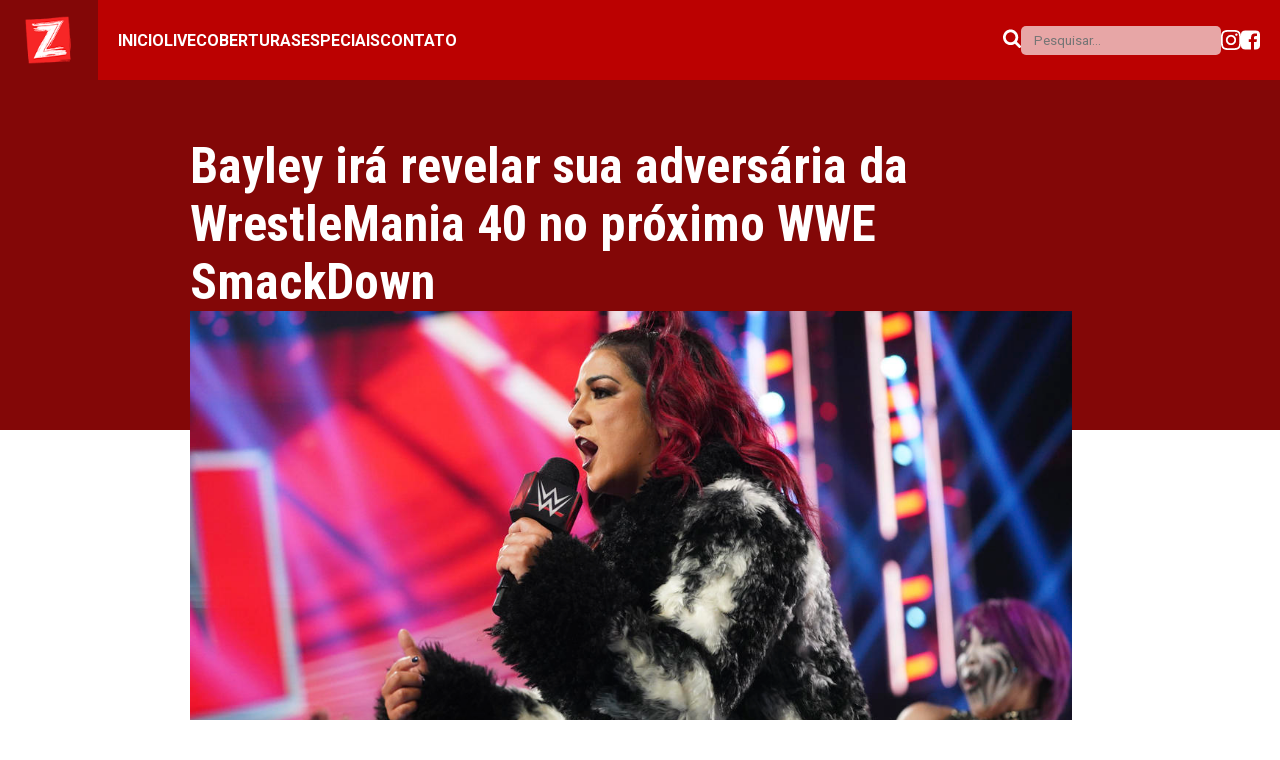

--- FILE ---
content_type: text/html; charset=UTF-8
request_url: https://www.zonadowrestling.com/2024/01/bayley-ira-revelar-sua-adversaria-da.html
body_size: 10021
content:
<!DOCTYPE html>
<html lang='pt-BR' xmlns='http://www.w3.org/1999/xhtml' xmlns:b='http://www.google.com/2005/gml/b' xmlns:data='http://www.google.com/2005/gml/data' xmlns:expr='http://www.google.com/2005/gml/expr'>
<head>
<meta charset='UTF-8'/>
<meta content='IE=edge' http-equiv='X-UA-Compatible'/>
<meta content='width=device-width, initial-scale=1' name='viewport'/>
<title>Bayley irá revelar sua adversária da WrestleMania 40 no próximo WWE SmackDown - Zona WWE | Tudo sobre WWE</title>
<meta content='width=device-width, initial-scale=1.0, user-scalable=no' name='viewport'/>
<meta content='Bayley irá revelar sua adversária da WrestleMania 40 no próximo WWE SmackDown' name='title'/>
<meta content='  Durante o Monday Night RAW em Tampa, na Flórida, na noite passada, Bayley, vencedora da Women&#39;s Royal Rumble Match, estava pronta para faz...' name='description'/>
<meta content='website' property='og:type'/>
<meta content='https://www.zonadowrestling.com/2024/01/bayley-ira-revelar-sua-adversaria-da.html' property='og:url'/>
<meta content='Bayley irá revelar sua adversária da WrestleMania 40 no próximo WWE SmackDown' property='og:title'/>
<meta content='  Durante o Monday Night RAW em Tampa, na Flórida, na noite passada, Bayley, vencedora da Women&#39;s Royal Rumble Match, estava pronta para faz...' property='og:description'/>
<meta content='https://blogger.googleusercontent.com/img/b/R29vZ2xl/AVvXsEjZlsXinFnI-YZeaqXo2Txv1V4dW7DLBnIHiI9KG0-Z-udntF2xCteylHGdb-7DJKaieNAzZEvOfx5V5XaWlKNYIuNp1IKOWO0OYHR8ASW2XA2bxL1B_9oBnbJ0Ek0DjPbpWB7qH5gI5soHhKglNavbJ4KTMst6p7O6aw1-l_NY1n9RClpojMRdxyCOqfM/s16000/Bayley%202024.jpg' property='og:image'/>
<meta content='summary_large_image' property='twitter:card'/>
<meta content='https://www.zonadowrestling.com/2024/01/bayley-ira-revelar-sua-adversaria-da.html' property='twitter:url'/>
<meta content='Bayley irá revelar sua adversária da WrestleMania 40 no próximo WWE SmackDown' property='twitter:title'/>
<meta content='  Durante o Monday Night RAW em Tampa, na Flórida, na noite passada, Bayley, vencedora da Women&#39;s Royal Rumble Match, estava pronta para faz...' property='twitter:description'/>
<meta content='https://blogger.googleusercontent.com/img/b/R29vZ2xl/AVvXsEjZlsXinFnI-YZeaqXo2Txv1V4dW7DLBnIHiI9KG0-Z-udntF2xCteylHGdb-7DJKaieNAzZEvOfx5V5XaWlKNYIuNp1IKOWO0OYHR8ASW2XA2bxL1B_9oBnbJ0Ek0DjPbpWB7qH5gI5soHhKglNavbJ4KTMst6p7O6aw1-l_NY1n9RClpojMRdxyCOqfM/s16000/Bayley%202024.jpg' property='twitter:image'/>
<!-- Font -->
<link href='https://fonts.googleapis.com' rel='preconnect'/>
<link crossorigin='' href='https://fonts.gstatic.com' rel='preconnect'/>
<link href='https://fonts.googleapis.com/css2?family=Roboto+Condensed:wght@400;700&family=Roboto:wght@100;300;400;700;900&display=swap' rel='stylesheet'/>
<script src='//code.jquery.com/jquery-2.1.4.min.js'></script>
<style id='page-skin-1' type='text/css'><!--

--></style>
<style>
     /*<![CDATA[*/

		  
        
      :root {
      --align_padding: 20px;
      --main_color: #bb0101;
      --secondary_color:#830707;
      --main_font: "Roboto", sans-serif;
      --secondary_font: "Roboto Condensed", sans-serif;
      }

* {
    margin: 0;
    padding: 0;
    box-sizing: border-box;
}

body {
    font-family: var(--main_font);
    background-color: #222;
	color: #EEE
}

a {
    color: #FFF;
    text-decoration: none;
}

h1, h2, h3, h4, h5, h6 {
	font-family: var(--secondary_font);
}

img {
    display: block;
}

button {
all:unset;
}

.icon {
    display: inline-block;
    width: 1em;
    height: 1em;
    stroke-width: 0;
    stroke: currentColor;
    fill: currentColor;
  }

.icon-search1 {
    width: 0.9287109375em;
}
.icon-facebook-square {
    width: 0.857421875em;
}

.site_align {
    width: 95%;
    max-width: 1200px;
	margin: auto;
	overflow:hidden;
	clear:both;
}


.header {
    width: 100%;
    height: 80px;
    display: flex;
    align-items: center;
    overflow: hidden;
    background-color: var(--main_color);
}

.logo_wrapper {
    background-color: var(--secondary_color);
    padding: 10px 25px;
    flex-shrink: 0;
    height: 100%;
    margin-right: var(--align_padding);
}

.logo_wrapper img, .logo_wrapper h1 {
    height: 100%;
}

.nav_items {
    display: flex;
    gap: 20px;
}

.nav_items li {
    list-style: none;
    text-transform: uppercase;
    font-weight: bold;
}

.nav_right {
    display: flex;
    gap: 8px;
    align-items: center;
    margin-left: auto;
    padding-right: var(--align_padding)
}

.search_form {
    display: flex;
    gap: 5px;
    align-items: center;
}

.search_input {
    border: 0;
    outline: none;
    font-family: var(--main_font);
    background-color: rgb(255 255 255 / 65%);
    padding: 7px 10px;
    display: inline-block;
    width: 200px;
    border-radius: 5px;
}

.nav_right_icon {
    color: #FFF;
}

.search, .social_btns, .social_btns a {
    display: flex;
    align-items: center;
    gap:8px
}

.mask {
    position: fixed;
    background-color: rgb(0 0 0 / 83%);
    top:0;
    left:0;
    bottom:0;
    right:0;
    width: 100%;
    height: 100%;
    visibility: hidden;
    opacity: 0;
}

.mask_active {
    visibility: visible;
    opacity: 1;
}

.nav_mobile {
    width: 300px;
    max-width: 90%;
    height: 100%;
    position: fixed;
    left:0;
    top:0;
    bottom:0;
    background-color: var(--main_color);
    z-index:10;
    padding: 20px;
    display: flex;
    flex-direction: column;
    gap: 25px;
    visibility: hidden;
    left: -999;
}

.nav_mobile_show {
    left: 0;
    visibility: visible;
}

.close_nav_mobile_btn {
    text-align: right;
    font-size: 20px;
margin-bottom: -30px;
}

ul.nav_mobile_items li {
    list-style: none;
    font-weight: bold;
    text-transform: uppercase;
    font-size: 20px
}
ul.nav_mobile_items {
    display: flex;
    flex-direction: column;
    gap: 20px;
}

.nav_mobile_social_btns {
    display: flex;
    align-items: center;
    gap: 6px;
}

.nav_mobile .search_form {
    display: flex;
    flex-flow: column-reverse;
    flex-direction: row-reverse;
    justify-content: flex-end;
    gap: 10px;
    align-items: center;
}

.show_only_in_mobile {
    display: none;
}

.main_wrapper {
    display: flex;
    justify-content: space-between;
margin:50px auto;
}

.main {
    width: 70%;
    overflow: hidden;
flex-shrink: 0;
}

.older-posts-links a {
    color: #787878;
}
.older-posts-links {
    text-align: right;
    font-size: 25px;
    font-style: italic;
    font-weight: bold;
margin-top: 30px;
}

.image-footer {
width: 100%;height:auto;
}

.footer {
	margin-top: 50px;
}

.statusmsg a {
    display: none;
}
.statusmsg {
    margin-bottom: 50px;
}

.sidebar_wrapper {
width: 28%;
    overflow: hidden;
}

div#sidebar {
    display: flex;
    flex-direction: column;
    gap: 30px;
}


.widget h2.title {
    color: #787878;
    font-weight: 600;
    font-style: italic;
    margin-bottom: 15px;
    text-transform: uppercase;
}

@media (max-width: 1024px){
    .hide_in_mobile {
        display: none;
    }

    .show_only_in_mobile {
        display: block;
    }
}
  

	/*]]>*/
   </style>
<style>
            /*<![CDATA[*/
            .posts {
                display: flex;
                flex-direction: column;
                gap: 25px;
            }

            .article {
                display: flex;
                gap: 20px;
            }

            .post_image {
                aspect-ratio: 16/9;
                width: 42%;
                object-fit: cover;
                flex-shrink: 0;
                border-radius: 7px;
                overflow: hidden;
            }

            .post_image img {
                width: 100%;
            }

            .post_content {
                display: flex;
                flex-direction: column;
                gap: 15px;
                padding: 7px 0;
            }

            .post_content p {
                line-height: 23px;
                font-size: 15px;
            }

            .post_content h2 {
                font-size: 26px;
            }

            @media (max-width: 1024px) {
                .main_wrapper {
                    flex-wrap: wrap;
gap: 50px
                }

                .main {
                    width: 100%;
                }

.sidebar_wrapper{
width:100%;
}
            }

            @media (max-width: 600px) {
                .article {
                    flex-wrap: wrap;
                    gap: 7px;
                }

                .post_image {
                    width: 100%;
                }
            }

            /*]]>*/
        </style>
<style>
      /*<![CDATA[*/
.main_wrapper {
max-width: 900px;
}

.main {
	width: 100%;
    position: relative;
z-index:5;
}

.post_title {
	font-size: 50px;
color:#FFF;
}

.post_body img {
max-width: 100%
}

.post_body iframe {
max-width: 100%;
}

.post_body img:first-of-type {
	width: 100%;
height:auto;
}

.post_body {
    font-size: 18px;
    line-height: 29px;
}

div#related-posts > div > div {
    width: 33.3%;
    display: block;
    padding: 0 15px;
}

div#related-posts > div > div:first-of-type {
padding-left:0;
}

div#related-posts > div > div:last-of-type {
padding-right:0;
}

div#related-posts > div {
    display: flex;
}

#related-posts #titles {
    color: #000;
    font-size: 19px;
    font-weight: bold;
    margin-top: 10px;
    line-height: 26px;
}

div#related-posts img {
    aspect-ratio: 16/9;
    object-fit: cover;
    width: 100%;
}

@media (max-width: 600px) {
  div#related-posts > div > div {
		width:100%;padding:0;
 }

div#related-posts a {
width:100%;
}

div#related-posts > div {
    flex-direction: column;
    gap: 20px;
}
}

@media (max-width:1024px){
.post_title {
	font-size: 30px;
}
}


            /*]]>*/
    </style>
<style>
      .background_single_post {
	width: 100%;
          min-height: 350px;
background-color: var(--secondary_color);
position:absolute;
}

body {
	color:#111;
	background:#FFF;
}

      </style>
<link href='https://www.blogger.com/dyn-css/authorization.css?targetBlogID=1146922692872188839&amp;zx=631b5ac1-eb6f-430e-8164-517186ac6e8c' media='none' onload='if(media!=&#39;all&#39;)media=&#39;all&#39;' rel='stylesheet'/><noscript><link href='https://www.blogger.com/dyn-css/authorization.css?targetBlogID=1146922692872188839&amp;zx=631b5ac1-eb6f-430e-8164-517186ac6e8c' rel='stylesheet'/></noscript>
<meta name='google-adsense-platform-account' content='ca-host-pub-1556223355139109'/>
<meta name='google-adsense-platform-domain' content='blogspot.com'/>

<!-- data-ad-client=ca-pub-4110738102426811 -->

</head>
<body>
<div class='mask'></div>
<header class='header'>
<div class='logo_wrapper'>
<h1>
<a href='https://www.zonadowrestling.com/'>
<img alt='Zona WWE' src='https://blogger.googleusercontent.com/img/b/R29vZ2xl/AVvXsEi9mmOg_mVKIXGwOe9zcpT13WkEan6Uo_8bCESL1XEet0DYYdJ3nwq2bPXDnRY7gsQp3Oa0T6bpKeMbzYYGHZNDx_EJiqTxi-CLtTEvpmdYmPDXxjFKl4aCJqFpX-4DvKeWM2eS8etkjbRn2mD0gCeFpwk4GzgzS_2zdTFjTJamggTnI03jKfqvBgNmz-M/s81/z.png'/>
</a>
</h1>
</div>
<nav class='nav hide_in_mobile'>
<ul class='nav_items'>
<li><a href='https://www.zonadowrestling.com/'>Inicio</a></li>
<li><a href="https://www.zonadowrestling.com/p/tv-w24hrs.html">Live</a></li>
<li><a href="https://www.zonadowrestling.com/search/label/Coberturas">Coberturas</a></li>
<li><a href="https://www.zonadowrestling.com/search/label/Pay-Per-Views">Especiais</a></li>
<li><a href='#'>Contato</a></li>
</ul>
</nav>
<div class='open_nav_mobile show_only_in_mobile'>
<svg class='icon icon-bars1 nav_right_icon' style='font-size: 25px;'>
<use xlink:href='#icon-bars1'>
<symbol id='icon-bars1' viewBox='0 0 86 100'>
<path d='M85.714 75v7.143c0 1.953-1.618 3.571-3.571 3.571h-78.571c-1.953 0-3.571-1.618-3.571-3.571v-7.143c0-1.953 1.618-3.571 3.571-3.571h78.571c1.953 0 3.571 1.618 3.571 3.571zM85.714 46.429v7.143c0 1.953-1.618 3.571-3.571 3.571h-78.571c-1.953 0-3.571-1.618-3.571-3.571v-7.143c0-1.953 1.618-3.571 3.571-3.571h78.571c1.953 0 3.571 1.618 3.571 3.571zM85.714 17.857v7.143c0 1.953-1.618 3.571-3.571 3.571h-78.571c-1.953 0-3.571-1.618-3.571-3.571v-7.143c0-1.953 1.618-3.571 3.571-3.571h78.571c1.953 0 3.571 1.618 3.571 3.571z'></path>
</symbol>
</use>
</svg>
</div>
<div class='nav_right'>
<div class='search hide_in_mobile'>
<form action='/search' class='search_form' id='pesquisar' method='get'>
<label>
<button type='submit'>
<svg class='icon icon-search1 nav_right_icon' style='font-size: 20px;cursor:pointer'>
<use xlink:href='#icon-search1'>
<symbol id='icon-search1' viewBox='0 0 93 100'>
<path d='M64.286 46.429c0-13.783-11.217-25-25-25s-25 11.217-25 25 11.217 25 25 25 25-11.217 25-25zM92.857 92.857c0 3.906-3.237 7.143-7.143 7.143-1.897 0-3.739-0.781-5.022-2.121l-19.141-19.085c-6.529 4.52-14.342 6.92-22.266 6.92-21.708 0-39.286-17.578-39.286-39.286s17.578-39.286 39.286-39.286 39.286 17.578 39.286 39.286c0 7.924-2.4 15.737-6.92 22.266l19.141 19.141c1.283 1.283 2.065 3.125 2.065 5.022z'></path>
</symbol>
</use>
</svg>
</button>
</label>
<input autocomplete='off' class='search_input' name='q' placeholder=' Pesquisar... ' size='40' type='text'/>
</form>
</div>
<div class='social_btns'>
<a href='#'>
<svg class='icon icon-instagram nav_right_icon' style='font-size: 20px'>
<use xlink:href='#icon-instagram'>
<symbol id='icon-instagram' viewBox='0 0 100 100'>
<path d='M50 9.004c13.359 0 14.941 0.059 20.195 0.293 4.883 0.215 7.52 1.035 9.277 1.719 2.324 0.898 4.004 1.992 5.742 3.73 1.758 1.758 2.832 3.418 3.75 5.742 0.684 1.758 1.504 4.414 1.719 9.277 0.234 5.273 0.293 6.855 0.293 20.195s-0.059 14.941-0.293 20.195c-0.215 4.883-1.035 7.52-1.719 9.277-0.898 2.324-1.992 4.004-3.73 5.742-1.758 1.758-3.418 2.832-5.742 3.75-1.758 0.684-4.414 1.504-9.277 1.719-5.273 0.234-6.855 0.293-20.195 0.293s-14.941-0.059-20.195-0.293c-4.883-0.215-7.52-1.035-9.277-1.719-2.324-0.898-4.004-1.992-5.742-3.73-1.758-1.758-2.832-3.418-3.75-5.742-0.684-1.758-1.504-4.414-1.719-9.277-0.234-5.273-0.293-6.855-0.293-20.195s0.059-14.941 0.293-20.195c0.215-4.883 1.035-7.52 1.719-9.277 0.898-2.324 1.992-4.004 3.73-5.742 1.758-1.758 3.418-2.832 5.742-3.75 1.758-0.684 4.414-1.504 9.277-1.719 5.254-0.234 6.836-0.293 20.195-0.293zM50 0c-13.574 0-15.273 0.059-20.605 0.293-5.313 0.234-8.965 1.094-12.129 2.324-3.301 1.289-6.094 2.988-8.867 5.781-2.793 2.773-4.492 5.566-5.781 8.848-1.23 3.184-2.090 6.816-2.324 12.129-0.234 5.352-0.293 7.051-0.293 20.625s0.059 15.273 0.293 20.605c0.234 5.313 1.094 8.965 2.324 12.129 1.289 3.301 2.988 6.094 5.781 8.867 2.773 2.773 5.566 4.492 8.848 5.762 3.184 1.23 6.816 2.090 12.129 2.324 5.332 0.234 7.031 0.293 20.605 0.293s15.273-0.059 20.605-0.293c5.313-0.234 8.965-1.094 12.129-2.324 3.281-1.27 6.074-2.988 8.848-5.762s4.492-5.566 5.762-8.848c1.23-3.184 2.090-6.816 2.324-12.129 0.234-5.332 0.293-7.031 0.293-20.605s-0.059-15.273-0.293-20.605c-0.234-5.313-1.094-8.965-2.324-12.129-1.23-3.32-2.93-6.113-5.723-8.887-2.773-2.773-5.566-4.492-8.848-5.762-3.184-1.23-6.816-2.090-12.129-2.324-5.352-0.254-7.051-0.313-20.625-0.313v0z'></path>
<path d='M50 24.316c-14.18 0-25.684 11.504-25.684 25.684s11.504 25.684 25.684 25.684 25.684-11.504 25.684-25.684c0-14.18-11.504-25.684-25.684-25.684zM50 66.66c-9.199 0-16.66-7.461-16.66-16.66s7.461-16.66 16.66-16.66c9.199 0 16.66 7.461 16.66 16.66s-7.461 16.66-16.66 16.66z'></path>
<path d='M82.695 23.301c0 3.312-2.685 5.996-5.996 5.996s-5.996-2.685-5.996-5.996c0-3.312 2.685-5.996 5.996-5.996s5.996 2.685 5.996 5.996z'></path>
</symbol>
</use>
</svg>
</a>
<a href='#'>
<svg class='icon icon-facebook-square nav_right_icon' style='font-size:22px'>
<use xlink:href='#icon-facebook-square'>
<symbol id='icon-facebook-square' viewBox='0 0 86 100'>
<path d='M69.643 7.143c8.873 0 16.071 7.199 16.071 16.071v53.571c0 8.873-7.199 16.071-16.071 16.071h-10.491v-33.203h11.105l1.674-12.946h-12.779v-8.259c0-3.739 1.004-6.25 6.417-6.25l6.808-0.056v-11.551c-1.172-0.167-5.246-0.502-9.933-0.502-9.877 0-16.685 6.027-16.685 17.076v9.542h-11.161v12.946h11.161v33.203h-29.688c-8.873 0-16.071-7.199-16.071-16.071v-53.571c0-8.873 7.199-16.071 16.071-16.071h53.571z'></path>
</symbol>
</use>
</svg>
</a>
</div>
</div>
</header>
<div class='nav_mobile'>
<div class='close_nav_mobile_btn'><svg class='icon icon-cross'><use xlink:href='#icon-cross'><symbol id='icon-cross' viewBox='0 0 100 100'>
<path d='M99.088 80.338c-0-0-0.001-0.001-0.001-0.001l-30.336-30.337 30.336-30.337c0-0 0.001-0.001 0.001-0.001 0.327-0.327 0.563-0.708 0.714-1.115 0.415-1.111 0.178-2.41-0.715-3.304l-14.331-14.331c-0.893-0.893-2.192-1.129-3.304-0.715-0.406 0.151-0.788 0.387-1.115 0.714 0 0-0 0.001-0.001 0.001l-30.337 30.337-30.337-30.337c-0-0-0.001-0.001-0.001-0.001-0.327-0.326-0.708-0.563-1.115-0.714-1.111-0.415-2.41-0.178-3.304 0.715l-14.331 14.331c-0.893 0.893-1.13 2.193-0.715 3.304 0.152 0.406 0.388 0.788 0.714 1.115 0 0 0.001 0.001 0.001 0.001l30.337 30.337-30.337 30.337c-0 0-0.001 0.001-0.001 0.001-0.326 0.327-0.563 0.708-0.714 1.115-0.415 1.111-0.178 2.41 0.715 3.304l14.331 14.331c0.894 0.893 2.193 1.13 3.304 0.715 0.406-0.152 0.788-0.388 1.115-0.714 0-0 0.001-0.001 0.001-0.001l30.337-30.337 30.337 30.337c0 0 0.001 0.001 0.001 0.001 0.327 0.327 0.708 0.563 1.115 0.714 1.111 0.415 2.411 0.178 3.304-0.715l14.331-14.331c0.893-0.893 1.13-2.193 0.715-3.304-0.152-0.406-0.388-0.788-0.714-1.115z'></path>
</symbol></use></svg></div>
<ul class='nav_mobile_items'></ul>
<div class='nav_mobile_search'></div>
<div class='nav_mobile_social_btns'></div>
</div>
<div class='background_single_post'></div>
<div class='site_align main_wrapper'>
<div class='main'>
<div class='section' id='main'><div class='widget Blog' data-version='1' id='Blog1'>
<div class='posts'>
<article class='article'>
<div class='post_content'>
<h1 class='post_title'>
Bayley irá revelar sua adversária da WrestleMania 40 no próximo WWE SmackDown
</h1>
<div class='post_body'>
<p></p><div class="separator" style="clear: both; text-align: center;"><a href="https://blogger.googleusercontent.com/img/b/R29vZ2xl/AVvXsEjZlsXinFnI-YZeaqXo2Txv1V4dW7DLBnIHiI9KG0-Z-udntF2xCteylHGdb-7DJKaieNAzZEvOfx5V5XaWlKNYIuNp1IKOWO0OYHR8ASW2XA2bxL1B_9oBnbJ0Ek0DjPbpWB7qH5gI5soHhKglNavbJ4KTMst6p7O6aw1-l_NY1n9RClpojMRdxyCOqfM/s1200/Bayley%202024.jpg" style="clear: left; float: left; margin-bottom: 1em; margin-right: 1em;"><span style="font-family: helvetica;"><img border="0" data-original-height="675" data-original-width="1200" src="https://blogger.googleusercontent.com/img/b/R29vZ2xl/AVvXsEjZlsXinFnI-YZeaqXo2Txv1V4dW7DLBnIHiI9KG0-Z-udntF2xCteylHGdb-7DJKaieNAzZEvOfx5V5XaWlKNYIuNp1IKOWO0OYHR8ASW2XA2bxL1B_9oBnbJ0Ek0DjPbpWB7qH5gI5soHhKglNavbJ4KTMst6p7O6aw1-l_NY1n9RClpojMRdxyCOqfM/s16000/Bayley%202024.jpg" /></span></a></div><span style="font-family: helvetica;"><br />&nbsp;<span face="Söhne, ui-sans-serif, system-ui, -apple-system, &quot;Segoe UI&quot;, Roboto, Ubuntu, Cantarell, &quot;Noto Sans&quot;, sans-serif, &quot;Helvetica Neue&quot;, Arial, &quot;Apple Color Emoji&quot;, &quot;Segoe UI Emoji&quot;, &quot;Segoe UI Symbol&quot;, &quot;Noto Color Emoji&quot;" style="color: #374151; white-space-collapse: preserve;">Durante o Monday Night RAW em Tampa, na Flórida, na noite passada, Bayley, vencedora da Women's Royal Rumble Match, estava pronta para fazer sua escolha para a WrestleMania 40 ao lado do Damage CTRL. No entanto, sua tentativa foi interrompida por Rhea Ripley e Nia Jax.</span></span><p></p><p style="--tw-border-spacing-x: 0; --tw-border-spacing-y: 0; --tw-ring-color: rgba(69,89,164,.5); --tw-ring-offset-color: #fff; --tw-ring-offset-shadow: 0 0 transparent; --tw-ring-offset-width: 0px; --tw-ring-shadow: 0 0 transparent; --tw-rotate: 0; --tw-scale-x: 1; --tw-scale-y: 1; --tw-scroll-snap-strictness: proximity; --tw-shadow-colored: 0 0 transparent; --tw-shadow: 0 0 transparent; --tw-skew-x: 0; --tw-skew-y: 0; --tw-translate-x: 0; --tw-translate-y: 0; border: 0px solid rgb(217, 217, 227); box-sizing: border-box; color: #374151; margin: 1.25em 0px; white-space-collapse: preserve;"><span style="font-family: helvetica;">Ripley aconselhou Bayley a optar por IYO SKY e o WWE Women's Championship para o evento principal da WrestleMania XL, alertando-a sobre as consequências de escolhê-la e seu WWE Women's World Championship. O segmento tornou-se caótico quando Jax apareceu e atacou Ripley.</span></p><p style="--tw-border-spacing-x: 0; --tw-border-spacing-y: 0; --tw-ring-color: rgba(69,89,164,.5); --tw-ring-offset-color: #fff; --tw-ring-offset-shadow: 0 0 transparent; --tw-ring-offset-width: 0px; --tw-ring-shadow: 0 0 transparent; --tw-rotate: 0; --tw-scale-x: 1; --tw-scale-y: 1; --tw-scroll-snap-strictness: proximity; --tw-shadow-colored: 0 0 transparent; --tw-shadow: 0 0 transparent; --tw-skew-x: 0; --tw-skew-y: 0; --tw-translate-x: 0; --tw-translate-y: 0; border: 0px solid rgb(217, 217, 227); box-sizing: border-box; color: #374151; margin: 1.25em 0px 0px; white-space-collapse: preserve;"><span style="font-family: helvetica;">Diante do tumulto, a "Role Model" anunciou que fará sua escolha de forma oficial no próximo Friday Night SmackDown, deixando os fãs ansiosos para descobrir qual caminho Bayley seguirá rumo à WrestleMania 40.</span></p>
</div>
<div>
<script type='text/javascript'>
/*<![CDATA[*/
$(document).ready(function(){var dimension=300;$('#PopularPosts1,#feature_tab,#related-posts').find('img').each(function(n,image){var image=$(image);image.attr({src:image.attr('src').replace(/s72-c/,'s'+dimension)})})});

var defaultnoimage="http://3.bp.blogspot.com/-PpjfsStySz0/UF91FE7rxfI/AAAAAAAACl8/092MmUHSFQ0/s1600/no_image.jpg";var maxresults=3;var splittercolor="#fff";var relatedpoststitle="Veja também:";var relatedTitles=new Array();var relatedTitlesNum=0;var relatedUrls=new Array();var thumburl=new Array();function related_results_labels_thumbs(json){for(var i=0;i<json.feed.entry.length;i++){var entry=json.feed.entry[i];relatedTitles[relatedTitlesNum]=entry.title.$t;try{thumburl[relatedTitlesNum]=entry.media$thumbnail.url}catch(error){s=entry.content.$t;a=s.indexOf("<img");b=s.indexOf("src=\"",a);c=s.indexOf("\"",b+5);d=s.substr(b+5,c-b-5);if((a!=-1)&&(b!=-1)&&(c!=-1)&&(d!="")){thumburl[relatedTitlesNum]=d}else{if(typeof(defaultnoimage)!=='undefined')thumburl[relatedTitlesNum]=defaultnoimage;else thumburl[relatedTitlesNum]="http://3.bp.blogspot.com/-PpjfsStySz0/UF91FE7rxfI/AAAAAAAACl8/092MmUHSFQ0/s1600/no_image.jpg"}}if(relatedTitles[relatedTitlesNum].length>5000)relatedTitles[relatedTitlesNum]=relatedTitles[relatedTitlesNum].substring(0,5000)+"...";for(var k=0;k<entry.link.length;k++){if(entry.link[k].rel=='alternate'){relatedUrls[relatedTitlesNum]=entry.link[k].href;relatedTitlesNum++}}}}function removeRelatedDuplicates_thumbs(){var tmp=new Array(0);var tmp2=new Array(0);var tmp3=new Array(0);for(var i=0;i<relatedUrls.length;i++){if(!contains_thumbs(tmp,relatedUrls[i])){tmp.length+=1;tmp[tmp.length-1]=relatedUrls[i];tmp2.length+=1;tmp3.length+=1;tmp2[tmp2.length-1]=relatedTitles[i];tmp3[tmp3.length-1]=thumburl[i]}}relatedTitles=tmp2;relatedUrls=tmp;thumburl=tmp3}function contains_thumbs(a,e){for(var j=0;j<a.length;j++)if(a[j]==e)return true;return false}function printRelatedLabels_thumbs(current){var splitbarcolor;if(typeof(splittercolor)!=='undefined')splitbarcolor=splittercolor;else splitbarcolor="#DDDDDD";for(var i=0;i<relatedUrls.length;i++){if((relatedUrls[i]==current)||(!relatedTitles[i])){relatedUrls.splice(i,1);relatedTitles.splice(i,1);thumburl.splice(i,1);i--}}var r=Math.floor((relatedTitles.length-1)*Math.random());var i=0;if(relatedTitles.length>0)document.write('<h2 style="color: #787878; font-weight: 600; font-style: italic; margin-bottom: 15px; text-transform: uppercase; margin-top: 30px;">'+relatedpoststitle+'</h2>');document.write('<div style="clear: both;"/>');while(i<relatedTitles.length&&i<15&&i<maxresults){document.write('<div><a style="text-decoration:none;float:left;');if(i!=0)document.write(' '+splitbarcolor+';"');else document.write('"');document.write(' href="'+relatedUrls[r]+'"><img src="'+thumburl[r]+'"/><div id="titles"><div>'+relatedTitles[r]+'</div></div></a></div>');i++;if(r<relatedTitles.length-1){r++}else{r=0}}document.write('</div>');relatedUrls.splice(0,relatedUrls.length);thumburl.splice(0,thumburl.length);relatedTitles.splice(0,relatedTitles.length)}
/*]]>*/
</script>
<div id='related-posts'>
<script src='/feeds/posts/default/-/WrestleMania 40?alt=json-in-script&callback=related_results_labels_thumbs&max-results=5' type='text/javascript'></script>
<script type='text/javascript'>
removeRelatedDuplicates_thumbs();
printRelatedLabels_thumbs("https://www.zonadowrestling.com/2024/01/bayley-ira-revelar-sua-adversaria-da.html");
</script>
</div>
</div>
</div>
</article>
</div>
</div></div>
</div>
</div>
<script>//<![CDATA[
        document.addEventListener('DOMContentLoaded', function () {
            let nav_items = document.querySelector('.nav_items')
            let search = document.querySelector('.search')
            let social_btns = document.querySelector('.social_btns')
            document.querySelector('.nav_mobile_items').innerHTML = nav_items.innerHTML
            document.querySelector('.nav_mobile_search').innerHTML = search.innerHTML
            document.querySelector('.nav_mobile_social_btns').innerHTML = social_btns.innerHTML
        })

        document.querySelector('.open_nav_mobile').addEventListener('click', function () {
            document.querySelector('.nav_mobile').classList.add('nav_mobile_show')
            document.querySelector('.mask').classList.add('mask_active')
        })

        document.querySelector('.close_nav_mobile_btn').addEventListener('click', function () {
            document.querySelector('.nav_mobile').classList.remove('nav_mobile_show')
            document.querySelector('.mask').classList.remove('mask_active')
        })

        document.querySelector('.mask').addEventListener('click', function () {
            document.querySelector('.nav_mobile').classList.remove('nav_mobile_show')
            document.querySelector('.mask').classList.remove('mask_active')
        })
      //]]>
    </script>
<footer class='footer'>
<!--<img class='image-footer' src='https://blogger.googleusercontent.com/img/b/R29vZ2xl/AVvXsEhUEV9R9LnMXwFuR7qKRWa01Q1mxTi9Ix_Iy23CeVC9ffdFT712_hd0XXHipcZwV2T8-xYRn1AoSmmxmaEb17I37SBFoXF4nGsCvCk0VjoYMxgLKEVvaoIG3Gu3Csk6VYLRI89dY_YZvYU/s0/Rodape_SITE.png'/>-->
<!-- Remove este div de baixo e descomenta a img de cima. Substitui o src da img pelo url da imagem que tu quiser -->
<div style='width:100%;height:300px;background-color:#141414;display:flex;justify-content:center;align-items:center;'><p style='font-size:50px;color:#333'>FOOTER</p></div>
</footer>

<script type="text/javascript" src="https://www.blogger.com/static/v1/widgets/2028843038-widgets.js"></script>
<script type='text/javascript'>
window['__wavt'] = 'AOuZoY5UsCFR6vwpupjf0nN2BX-Bwq1HVA:1770052921752';_WidgetManager._Init('//www.blogger.com/rearrange?blogID\x3d1146922692872188839','//www.zonadowrestling.com/2024/01/bayley-ira-revelar-sua-adversaria-da.html','1146922692872188839');
_WidgetManager._SetDataContext([{'name': 'blog', 'data': {'blogId': '1146922692872188839', 'title': 'Zona WWE | Tudo sobre WWE', 'url': 'https://www.zonadowrestling.com/2024/01/bayley-ira-revelar-sua-adversaria-da.html', 'canonicalUrl': 'https://www.zonadowrestling.com/2024/01/bayley-ira-revelar-sua-adversaria-da.html', 'homepageUrl': 'https://www.zonadowrestling.com/', 'searchUrl': 'https://www.zonadowrestling.com/search', 'canonicalHomepageUrl': 'https://www.zonadowrestling.com/', 'blogspotFaviconUrl': 'https://www.zonadowrestling.com/favicon.ico', 'bloggerUrl': 'https://www.blogger.com', 'hasCustomDomain': true, 'httpsEnabled': true, 'enabledCommentProfileImages': true, 'gPlusViewType': 'FILTERED_POSTMOD', 'adultContent': false, 'analyticsAccountNumber': '', 'encoding': 'UTF-8', 'locale': 'pt-BR', 'localeUnderscoreDelimited': 'pt_br', 'languageDirection': 'ltr', 'isPrivate': false, 'isMobile': false, 'isMobileRequest': false, 'mobileClass': '', 'isPrivateBlog': false, 'isDynamicViewsAvailable': true, 'feedLinks': '\x3clink rel\x3d\x22alternate\x22 type\x3d\x22application/atom+xml\x22 title\x3d\x22Zona WWE | Tudo sobre WWE - Atom\x22 href\x3d\x22https://www.zonadowrestling.com/feeds/posts/default\x22 /\x3e\n\x3clink rel\x3d\x22alternate\x22 type\x3d\x22application/rss+xml\x22 title\x3d\x22Zona WWE | Tudo sobre WWE - RSS\x22 href\x3d\x22https://www.zonadowrestling.com/feeds/posts/default?alt\x3drss\x22 /\x3e\n\x3clink rel\x3d\x22service.post\x22 type\x3d\x22application/atom+xml\x22 title\x3d\x22Zona WWE | Tudo sobre WWE - Atom\x22 href\x3d\x22https://www.blogger.com/feeds/1146922692872188839/posts/default\x22 /\x3e\n\n\x3clink rel\x3d\x22alternate\x22 type\x3d\x22application/atom+xml\x22 title\x3d\x22Zona WWE | Tudo sobre WWE - Atom\x22 href\x3d\x22https://www.zonadowrestling.com/feeds/4038539776125580273/comments/default\x22 /\x3e\n', 'meTag': '', 'adsenseClientId': 'ca-pub-4110738102426811', 'adsenseHostId': 'ca-host-pub-1556223355139109', 'adsenseHasAds': false, 'adsenseAutoAds': false, 'boqCommentIframeForm': true, 'loginRedirectParam': '', 'isGoogleEverywhereLinkTooltipEnabled': true, 'view': '', 'dynamicViewsCommentsSrc': '//www.blogblog.com/dynamicviews/4224c15c4e7c9321/js/comments.js', 'dynamicViewsScriptSrc': '//www.blogblog.com/dynamicviews/11a96e393c290310', 'plusOneApiSrc': 'https://apis.google.com/js/platform.js', 'disableGComments': true, 'interstitialAccepted': false, 'sharing': {'platforms': [{'name': 'Gerar link', 'key': 'link', 'shareMessage': 'Gerar link', 'target': ''}, {'name': 'Facebook', 'key': 'facebook', 'shareMessage': 'Compartilhar no Facebook', 'target': 'facebook'}, {'name': 'Postar no blog!', 'key': 'blogThis', 'shareMessage': 'Postar no blog!', 'target': 'blog'}, {'name': 'X', 'key': 'twitter', 'shareMessage': 'Compartilhar no X', 'target': 'twitter'}, {'name': 'Pinterest', 'key': 'pinterest', 'shareMessage': 'Compartilhar no Pinterest', 'target': 'pinterest'}, {'name': 'E-mail', 'key': 'email', 'shareMessage': 'E-mail', 'target': 'email'}], 'disableGooglePlus': true, 'googlePlusShareButtonWidth': 0, 'googlePlusBootstrap': '\x3cscript type\x3d\x22text/javascript\x22\x3ewindow.___gcfg \x3d {\x27lang\x27: \x27pt_BR\x27};\x3c/script\x3e'}, 'hasCustomJumpLinkMessage': false, 'jumpLinkMessage': 'Leia mais', 'pageType': 'item', 'postId': '4038539776125580273', 'postImageThumbnailUrl': 'https://blogger.googleusercontent.com/img/b/R29vZ2xl/AVvXsEjZlsXinFnI-YZeaqXo2Txv1V4dW7DLBnIHiI9KG0-Z-udntF2xCteylHGdb-7DJKaieNAzZEvOfx5V5XaWlKNYIuNp1IKOWO0OYHR8ASW2XA2bxL1B_9oBnbJ0Ek0DjPbpWB7qH5gI5soHhKglNavbJ4KTMst6p7O6aw1-l_NY1n9RClpojMRdxyCOqfM/s72-c/Bayley%202024.jpg', 'postImageUrl': 'https://blogger.googleusercontent.com/img/b/R29vZ2xl/AVvXsEjZlsXinFnI-YZeaqXo2Txv1V4dW7DLBnIHiI9KG0-Z-udntF2xCteylHGdb-7DJKaieNAzZEvOfx5V5XaWlKNYIuNp1IKOWO0OYHR8ASW2XA2bxL1B_9oBnbJ0Ek0DjPbpWB7qH5gI5soHhKglNavbJ4KTMst6p7O6aw1-l_NY1n9RClpojMRdxyCOqfM/s16000/Bayley%202024.jpg', 'pageName': 'Bayley ir\xe1 revelar sua advers\xe1ria da WrestleMania 40 no pr\xf3ximo WWE SmackDown', 'pageTitle': 'Zona WWE | Tudo sobre WWE: Bayley ir\xe1 revelar sua advers\xe1ria da WrestleMania 40 no pr\xf3ximo WWE SmackDown'}}, {'name': 'features', 'data': {}}, {'name': 'messages', 'data': {'edit': 'Editar', 'linkCopiedToClipboard': 'Link copiado para a \xe1rea de transfer\xeancia.', 'ok': 'Ok', 'postLink': 'Link da postagem'}}, {'name': 'template', 'data': {'name': 'custom', 'localizedName': 'Personalizar', 'isResponsive': false, 'isAlternateRendering': false, 'isCustom': true}}, {'name': 'view', 'data': {'classic': {'name': 'classic', 'url': '?view\x3dclassic'}, 'flipcard': {'name': 'flipcard', 'url': '?view\x3dflipcard'}, 'magazine': {'name': 'magazine', 'url': '?view\x3dmagazine'}, 'mosaic': {'name': 'mosaic', 'url': '?view\x3dmosaic'}, 'sidebar': {'name': 'sidebar', 'url': '?view\x3dsidebar'}, 'snapshot': {'name': 'snapshot', 'url': '?view\x3dsnapshot'}, 'timeslide': {'name': 'timeslide', 'url': '?view\x3dtimeslide'}, 'isMobile': false, 'title': 'Bayley ir\xe1 revelar sua advers\xe1ria da WrestleMania 40 no pr\xf3ximo WWE SmackDown', 'description': '\xa0 Durante o Monday Night RAW em Tampa, na Fl\xf3rida, na noite passada, Bayley, vencedora da Women\x27s Royal Rumble Match, estava pronta para faz...', 'featuredImage': 'https://blogger.googleusercontent.com/img/b/R29vZ2xl/AVvXsEjZlsXinFnI-YZeaqXo2Txv1V4dW7DLBnIHiI9KG0-Z-udntF2xCteylHGdb-7DJKaieNAzZEvOfx5V5XaWlKNYIuNp1IKOWO0OYHR8ASW2XA2bxL1B_9oBnbJ0Ek0DjPbpWB7qH5gI5soHhKglNavbJ4KTMst6p7O6aw1-l_NY1n9RClpojMRdxyCOqfM/s16000/Bayley%202024.jpg', 'url': 'https://www.zonadowrestling.com/2024/01/bayley-ira-revelar-sua-adversaria-da.html', 'type': 'item', 'isSingleItem': true, 'isMultipleItems': false, 'isError': false, 'isPage': false, 'isPost': true, 'isHomepage': false, 'isArchive': false, 'isLabelSearch': false, 'postId': 4038539776125580273}}]);
_WidgetManager._RegisterWidget('_BlogView', new _WidgetInfo('Blog1', 'main', document.getElementById('Blog1'), {'cmtInteractionsEnabled': false, 'lightboxEnabled': true, 'lightboxModuleUrl': 'https://www.blogger.com/static/v1/jsbin/2898207834-lbx__pt_br.js', 'lightboxCssUrl': 'https://www.blogger.com/static/v1/v-css/828616780-lightbox_bundle.css'}, 'displayModeFull'));
_WidgetManager._RegisterWidget('_HTMLView', new _WidgetInfo('HTML1', 'sidebar', document.getElementById('HTML1'), {}, 'displayModeFull'));
_WidgetManager._RegisterWidget('_HTMLView', new _WidgetInfo('HTML2', 'sidebar', document.getElementById('HTML2'), {}, 'displayModeFull'));
</script>
<script defer src="https://static.cloudflareinsights.com/beacon.min.js/vcd15cbe7772f49c399c6a5babf22c1241717689176015" integrity="sha512-ZpsOmlRQV6y907TI0dKBHq9Md29nnaEIPlkf84rnaERnq6zvWvPUqr2ft8M1aS28oN72PdrCzSjY4U6VaAw1EQ==" data-cf-beacon='{"version":"2024.11.0","token":"e2dd653165bc4fb2b241df198daa91bf","r":1,"server_timing":{"name":{"cfCacheStatus":true,"cfEdge":true,"cfExtPri":true,"cfL4":true,"cfOrigin":true,"cfSpeedBrain":true},"location_startswith":null}}' crossorigin="anonymous"></script>
</body>
</html>

--- FILE ---
content_type: text/javascript; charset=UTF-8
request_url: https://www.zonadowrestling.com/feeds/posts/default/-/WrestleMania%2040?alt=json-in-script&callback=related_results_labels_thumbs&max-results=5
body_size: 5415
content:
// API callback
related_results_labels_thumbs({"version":"1.0","encoding":"UTF-8","feed":{"xmlns":"http://www.w3.org/2005/Atom","xmlns$openSearch":"http://a9.com/-/spec/opensearchrss/1.0/","xmlns$blogger":"http://schemas.google.com/blogger/2008","xmlns$georss":"http://www.georss.org/georss","xmlns$gd":"http://schemas.google.com/g/2005","xmlns$thr":"http://purl.org/syndication/thread/1.0","id":{"$t":"tag:blogger.com,1999:blog-1146922692872188839"},"updated":{"$t":"2026-02-02T14:04:01.926-03:00"},"category":[{"term":"WWE"},{"term":"Coberturas"},{"term":"NXT"},{"term":"Raw"},{"term":"Smack Down"},{"term":"Destaques"},{"term":"SummerSlam"},{"term":"Pay-Per-Views"},{"term":"WrestleMania 36"},{"term":"WrestleMania 35"},{"term":"Wrestlemania 33"},{"term":"WrestleMania 34"},{"term":"WrestleMania 37"},{"term":"Destaque-PPV"},{"term":"Shows"},{"term":"Royal Rumble"},{"term":"WrestleMania 40"},{"term":"WrestleMania 41"},{"term":"WrestleMania 39"},{"term":"WrestleMania 38"},{"term":"Elimination Chamber"},{"term":"WWE2K20"},{"term":"WWE 205 Live"},{"term":"WWE2K19"},{"term":"Notícias"},{"term":"SurvivorSeries"},{"term":"Editorial"},{"term":"WrestleMania 42"},{"term":"WWE2K18"},{"term":"Clash At The Castle"},{"term":"Brock Lesnar"},{"term":"Vale a pena Relembrar"},{"term":"WrestleMania 43"},{"term":"Payback"},{"term":"Wrestlemania XXXI"},{"term":"Backlash"},{"term":"Hall of Fame"},{"term":"King Of The Ring"},{"term":"Money In The Bank"},{"term":"Extreme Rules"},{"term":"Goldberg"},{"term":"MITB"},{"term":"W"},{"term":"WWE 2K15"}],"title":{"type":"text","$t":"Zona WWE | Tudo sobre WWE"},"subtitle":{"type":"html","$t":""},"link":[{"rel":"http://schemas.google.com/g/2005#feed","type":"application/atom+xml","href":"https:\/\/www.zonadowrestling.com\/feeds\/posts\/default"},{"rel":"self","type":"application/atom+xml","href":"https:\/\/www.blogger.com\/feeds\/1146922692872188839\/posts\/default\/-\/WrestleMania+40?alt=json-in-script\u0026max-results=5"},{"rel":"alternate","type":"text/html","href":"https:\/\/www.zonadowrestling.com\/search\/label\/WrestleMania%2040"},{"rel":"hub","href":"http://pubsubhubbub.appspot.com/"},{"rel":"next","type":"application/atom+xml","href":"https:\/\/www.blogger.com\/feeds\/1146922692872188839\/posts\/default\/-\/WrestleMania+40\/-\/WrestleMania+40?alt=json-in-script\u0026start-index=6\u0026max-results=5"}],"author":[{"name":{"$t":"Admin"},"uri":{"$t":"http:\/\/www.blogger.com\/profile\/17061742027808011991"},"email":{"$t":"noreply@blogger.com"},"gd$image":{"rel":"http://schemas.google.com/g/2005#thumbnail","width":"16","height":"16","src":"https:\/\/img1.blogblog.com\/img\/b16-rounded.gif"}}],"generator":{"version":"7.00","uri":"http://www.blogger.com","$t":"Blogger"},"openSearch$totalResults":{"$t":"72"},"openSearch$startIndex":{"$t":"1"},"openSearch$itemsPerPage":{"$t":"5"},"entry":[{"id":{"$t":"tag:blogger.com,1999:blog-1146922692872188839.post-3354058495976312910"},"published":{"$t":"2024-06-14T01:28:00.004-03:00"},"updated":{"$t":"2024-06-14T01:28:41.552-03:00"},"category":[{"scheme":"http://www.blogger.com/atom/ns#","term":"WrestleMania 40"},{"scheme":"http://www.blogger.com/atom/ns#","term":"WWE"}],"title":{"type":"text","$t":"Revelada a quantidade de ingressos que a WWE vendeu na WrestleMania XL"},"content":{"type":"html","$t":"\u003Cp\u003E\u003Cspan style=\"font-family: helvetica;\"\u003E\u0026nbsp;\u003C\/span\u003E\u003Ca href=\"https:\/\/blogger.googleusercontent.com\/img\/b\/R29vZ2xl\/AVvXsEjssDSu2u5m9I_aQR6o2iE7EMIjuBF-nlGg7dASIX5TQWmAr9tEzIpszRfMh-3Fm9t535C8Rq4pXa5VgcEQugttKhyW6a3_qRvjoqzHrpTGl-l1Hcw45So3CxxsxenmV5LaTznbdo1ON8KLzrTZqkCJCgCf0xpiWXxean-H65J36OErM2jfj8FYDaW2jXw\/s1280\/maxresdefault.jpg\" style=\"font-family: helvetica; margin-left: 1em; margin-right: 1em; text-align: center;\"\u003E\u003Cimg border=\"0\" data-original-height=\"720\" data-original-width=\"1280\" src=\"https:\/\/blogger.googleusercontent.com\/img\/b\/R29vZ2xl\/AVvXsEjssDSu2u5m9I_aQR6o2iE7EMIjuBF-nlGg7dASIX5TQWmAr9tEzIpszRfMh-3Fm9t535C8Rq4pXa5VgcEQugttKhyW6a3_qRvjoqzHrpTGl-l1Hcw45So3CxxsxenmV5LaTznbdo1ON8KLzrTZqkCJCgCf0xpiWXxean-H65J36OErM2jfj8FYDaW2jXw\/s16000\/maxresdefault.jpg\" \/\u003E\u003C\/a\u003E\u003C\/p\u003E\u003Cp\u003E\u003Cspan style=\"font-family: helvetica;\"\u003EA Comissão Atlética do Estado da Pensilvânia revelou que, na WrestleMania 40, foram vendidos 56.147 ingressos para a primeira noite e 56.758 para a segunda noite, com mais de 3.800 ingressos gratuitos distribuídos em cada noite. No total, 60.036 pessoas compareceram na primeira noite e 60.203 na segunda.\n\nA WWE anunciou um público de 145.298 pessoas nas duas noites, embora o número real de ingressos distribuídos tenha sido 120.239.\n\nA WrestleMania 40 também quebrou o recorde de bilheteria para um evento de um único dia no Pro Wrestling, arrecadando US$ 18.433.325,39 na segunda noite.\u003C\/span\u003E\u003C\/p\u003E"},"link":[{"rel":"replies","type":"application/atom+xml","href":"https:\/\/www.zonadowrestling.com\/feeds\/3354058495976312910\/comments\/default","title":"Postar comentários"},{"rel":"replies","type":"text/html","href":"https:\/\/www.zonadowrestling.com\/2024\/06\/revelada-quantidade-de-ingressos-que.html#comment-form","title":"0 Comentários"},{"rel":"edit","type":"application/atom+xml","href":"https:\/\/www.blogger.com\/feeds\/1146922692872188839\/posts\/default\/3354058495976312910"},{"rel":"self","type":"application/atom+xml","href":"https:\/\/www.blogger.com\/feeds\/1146922692872188839\/posts\/default\/3354058495976312910"},{"rel":"alternate","type":"text/html","href":"https:\/\/www.zonadowrestling.com\/2024\/06\/revelada-quantidade-de-ingressos-que.html","title":"Revelada a quantidade de ingressos que a WWE vendeu na WrestleMania XL"}],"author":[{"name":{"$t":"Admin"},"uri":{"$t":"http:\/\/www.blogger.com\/profile\/17061742027808011991"},"email":{"$t":"noreply@blogger.com"},"gd$image":{"rel":"http://schemas.google.com/g/2005#thumbnail","width":"16","height":"16","src":"https:\/\/img1.blogblog.com\/img\/b16-rounded.gif"}}],"media$thumbnail":{"xmlns$media":"http://search.yahoo.com/mrss/","url":"https:\/\/blogger.googleusercontent.com\/img\/b\/R29vZ2xl\/AVvXsEjssDSu2u5m9I_aQR6o2iE7EMIjuBF-nlGg7dASIX5TQWmAr9tEzIpszRfMh-3Fm9t535C8Rq4pXa5VgcEQugttKhyW6a3_qRvjoqzHrpTGl-l1Hcw45So3CxxsxenmV5LaTznbdo1ON8KLzrTZqkCJCgCf0xpiWXxean-H65J36OErM2jfj8FYDaW2jXw\/s72-c\/maxresdefault.jpg","height":"72","width":"72"},"thr$total":{"$t":"0"}},{"id":{"$t":"tag:blogger.com,1999:blog-1146922692872188839.post-1794879334447992816"},"published":{"$t":"2024-04-15T23:19:00.003-03:00"},"updated":{"$t":"2024-04-15T23:19:55.113-03:00"},"category":[{"scheme":"http://www.blogger.com/atom/ns#","term":"WrestleMania 40"},{"scheme":"http://www.blogger.com/atom/ns#","term":"WWE"}],"title":{"type":"text","$t":"The Undertaker foi informado de última hora para fazer aparição na WrestleMania 40"},"content":{"type":"html","$t":"\u003Cp\u003E\u003Cspan style=\"font-family: helvetica;\"\u003E\u0026nbsp;\u003C\/span\u003E\u003C\/p\u003E\u003Cdiv class=\"separator\" style=\"clear: both; text-align: center;\"\u003E\u003Ca href=\"https:\/\/blogger.googleusercontent.com\/img\/b\/R29vZ2xl\/AVvXsEj8YS5IZPBdEMHpm4SHnexgScdt7Doc7FmXdQr9hiC63FjF25wEb2C3er-5AuT1ZhFuFoRaD-mwNtpq672mh0hGYvX04nALHb0U1FoChsx19mq9yFi5wnArhWk1YqQSXNYnqH9u5SW_4m35PjOt1c_RnL3-6YDn8Sa1XSHpY-mAggk7PYWgJg9rAIPKJiY\/s1200\/THE%20UNDERTAKER%20HOF.jpg\" imageanchor=\"1\" style=\"margin-left: 1em; margin-right: 1em;\"\u003E\u003Cspan style=\"font-family: helvetica;\"\u003E\u003Cimg border=\"0\" data-original-height=\"675\" data-original-width=\"1200\" src=\"https:\/\/blogger.googleusercontent.com\/img\/b\/R29vZ2xl\/AVvXsEj8YS5IZPBdEMHpm4SHnexgScdt7Doc7FmXdQr9hiC63FjF25wEb2C3er-5AuT1ZhFuFoRaD-mwNtpq672mh0hGYvX04nALHb0U1FoChsx19mq9yFi5wnArhWk1YqQSXNYnqH9u5SW_4m35PjOt1c_RnL3-6YDn8Sa1XSHpY-mAggk7PYWgJg9rAIPKJiY\/s16000\/THE%20UNDERTAKER%20HOF.jpg\" \/\u003E\u003C\/span\u003E\u003C\/a\u003E\u003C\/div\u003E\u003Cspan style=\"font-family: helvetica;\"\u003E\u003Cbr \/\u003E\u003C\/span\u003E\u003Cp\u003E\u003C\/p\u003E\u003Cp style=\"--tw-border-spacing-x: 0; --tw-border-spacing-y: 0; --tw-ring-color: rgba(69,89,164,.5); --tw-ring-offset-color: #fff; --tw-ring-offset-shadow: 0 0 transparent; --tw-ring-offset-width: 0px; --tw-ring-shadow: 0 0 transparent; --tw-rotate: 0; --tw-scale-x: 1; --tw-scale-y: 1; --tw-scroll-snap-strictness: proximity; --tw-shadow-colored: 0 0 transparent; --tw-shadow: 0 0 transparent; --tw-skew-x: 0; --tw-skew-y: 0; --tw-translate-x: 0; --tw-translate-y: 0; background-color: white; border: 0px solid rgb(227, 227, 227); box-sizing: border-box; color: #0d0d0d; margin: 1.25em 0px; white-space-collapse: preserve;\"\u003E\u003Cspan style=\"font-family: helvetica;\"\u003EDurante o combate principal entre Roman Reigns e Cody Rhodes, a atmosfera do estádio mudou drasticamente com o reconhecível som do gongo característico de Undertaker. Sua aparição no ringue e subsequente 'chokeslam' em The Rock adicionaram uma reviravolta surpreendente à luta, criando um momento verdadeiramente memorável para os presentes e os espectadores ao redor do mundo.\u003C\/span\u003E\u003C\/p\u003E\u003Cp style=\"--tw-border-spacing-x: 0; --tw-border-spacing-y: 0; --tw-ring-color: rgba(69,89,164,.5); --tw-ring-offset-color: #fff; --tw-ring-offset-shadow: 0 0 transparent; --tw-ring-offset-width: 0px; --tw-ring-shadow: 0 0 transparent; --tw-rotate: 0; --tw-scale-x: 1; --tw-scale-y: 1; --tw-scroll-snap-strictness: proximity; --tw-shadow-colored: 0 0 transparent; --tw-shadow: 0 0 transparent; --tw-skew-x: 0; --tw-skew-y: 0; --tw-translate-x: 0; --tw-translate-y: 0; background-color: white; border: 0px solid rgb(227, 227, 227); box-sizing: border-box; color: #0d0d0d; margin: 1.25em 0px; white-space-collapse: preserve;\"\u003E\u003Cspan style=\"font-family: helvetica;\"\u003EEm uma entrevista recente no podcast Six Feet Under, The Undertaker compartilhou que sua participação no evento foi uma decisão de última hora. Ele revelou ter sido abordado por Triple H apenas na semana da WrestleMania, com a proposta de fazer parte do show. \"Aconteceu bem espontaneamente. Recebi uma ligação do Triple H na terça-feira, dizendo: 'Hey, muitas coisas estão acontecendo. Muitas ideias estão sendo consideradas. Você gostaria de fazer parte disso?'\", explicou o lendário wrestler.\u003C\/span\u003E\u003C\/p\u003E\u003Cp style=\"--tw-border-spacing-x: 0; --tw-border-spacing-y: 0; --tw-ring-color: rgba(69,89,164,.5); --tw-ring-offset-color: #fff; --tw-ring-offset-shadow: 0 0 transparent; --tw-ring-offset-width: 0px; --tw-ring-shadow: 0 0 transparent; --tw-rotate: 0; --tw-scale-x: 1; --tw-scale-y: 1; --tw-scroll-snap-strictness: proximity; --tw-shadow-colored: 0 0 transparent; --tw-shadow: 0 0 transparent; --tw-skew-x: 0; --tw-skew-y: 0; --tw-translate-x: 0; --tw-translate-y: 0; background-color: white; border: 0px solid rgb(227, 227, 227); box-sizing: border-box; color: #0d0d0d; margin: 1.25em 0px 0px; white-space-collapse: preserve;\"\u003E\u003Cspan style=\"font-family: helvetica;\"\u003EA confirmação final da participação de Undertaker veio apenas no dia do evento, acrescentou ele. Para The Undertaker, essa aparição teve um significado especial, servindo como um \"encerramento\" em sua carreira.\u003C\/span\u003E\u003C\/p\u003E"},"link":[{"rel":"replies","type":"application/atom+xml","href":"https:\/\/www.zonadowrestling.com\/feeds\/1794879334447992816\/comments\/default","title":"Postar comentários"},{"rel":"replies","type":"text/html","href":"https:\/\/www.zonadowrestling.com\/2024\/04\/the-undertaker-foi-informado-de-ultima.html#comment-form","title":"0 Comentários"},{"rel":"edit","type":"application/atom+xml","href":"https:\/\/www.blogger.com\/feeds\/1146922692872188839\/posts\/default\/1794879334447992816"},{"rel":"self","type":"application/atom+xml","href":"https:\/\/www.blogger.com\/feeds\/1146922692872188839\/posts\/default\/1794879334447992816"},{"rel":"alternate","type":"text/html","href":"https:\/\/www.zonadowrestling.com\/2024\/04\/the-undertaker-foi-informado-de-ultima.html","title":"The Undertaker foi informado de última hora para fazer aparição na WrestleMania 40"}],"author":[{"name":{"$t":"Admin"},"uri":{"$t":"http:\/\/www.blogger.com\/profile\/17061742027808011991"},"email":{"$t":"noreply@blogger.com"},"gd$image":{"rel":"http://schemas.google.com/g/2005#thumbnail","width":"16","height":"16","src":"https:\/\/img1.blogblog.com\/img\/b16-rounded.gif"}}],"media$thumbnail":{"xmlns$media":"http://search.yahoo.com/mrss/","url":"https:\/\/blogger.googleusercontent.com\/img\/b\/R29vZ2xl\/AVvXsEj8YS5IZPBdEMHpm4SHnexgScdt7Doc7FmXdQr9hiC63FjF25wEb2C3er-5AuT1ZhFuFoRaD-mwNtpq672mh0hGYvX04nALHb0U1FoChsx19mq9yFi5wnArhWk1YqQSXNYnqH9u5SW_4m35PjOt1c_RnL3-6YDn8Sa1XSHpY-mAggk7PYWgJg9rAIPKJiY\/s72-c\/THE%20UNDERTAKER%20HOF.jpg","height":"72","width":"72"},"thr$total":{"$t":"0"}},{"id":{"$t":"tag:blogger.com,1999:blog-1146922692872188839.post-3352946979228629606"},"published":{"$t":"2024-04-12T21:08:00.004-03:00"},"updated":{"$t":"2024-04-12T21:08:58.210-03:00"},"category":[{"scheme":"http://www.blogger.com/atom/ns#","term":"WrestleMania 40"},{"scheme":"http://www.blogger.com/atom/ns#","term":"WWE"}],"title":{"type":"text","$t":"The Undertaker substituiu Stone Cold em aparição na WrestleMania 40"},"content":{"type":"html","$t":"\u003Cp\u003E\u003Cspan style=\"font-family: helvetica;\"\u003E\u003C\/span\u003E\u003C\/p\u003E\u003Cdiv class=\"separator\" style=\"clear: both; text-align: center;\"\u003E\u003Cspan style=\"font-family: helvetica;\"\u003E\u003Ca href=\"https:\/\/blogger.googleusercontent.com\/img\/b\/R29vZ2xl\/AVvXsEiScikUANEVsZspBKaEu06zaTLFJSWeNDRJlbpN2NVI5-fDzJis9VJX5ebqyMDRv1iHOLYWCp2ZKyNWmAxpB8psTHH3VZwaOkBWzV9i4rxcrbWWG5SHfOJo5vx7BXf65vWpoPaom29PHXojV8uAGqUzPru4WLW1DsAF2hvkUOexesZMvGlLwD5IJW90kUc\/s1200\/WM40_04072024RF_92504--a82e099cca04283f36ebbfe42dc7c2cd.jpg\" imageanchor=\"1\" style=\"margin-left: 1em; margin-right: 1em;\"\u003E\u003Cimg border=\"0\" data-original-height=\"675\" data-original-width=\"1200\" src=\"https:\/\/blogger.googleusercontent.com\/img\/b\/R29vZ2xl\/AVvXsEiScikUANEVsZspBKaEu06zaTLFJSWeNDRJlbpN2NVI5-fDzJis9VJX5ebqyMDRv1iHOLYWCp2ZKyNWmAxpB8psTHH3VZwaOkBWzV9i4rxcrbWWG5SHfOJo5vx7BXf65vWpoPaom29PHXojV8uAGqUzPru4WLW1DsAF2hvkUOexesZMvGlLwD5IJW90kUc\/s16000\/WM40_04072024RF_92504--a82e099cca04283f36ebbfe42dc7c2cd.jpg\" \/\u003E\u003C\/a\u003E\u003C\/span\u003E\u003C\/div\u003E\u003Cspan style=\"font-family: helvetica;\"\u003E\u003Cspan style=\"background-color: white; color: #0d0d0d; white-space-collapse: preserve;\"\u003E\u003Cbr \/\u003E\u003C\/span\u003E\u003C\/span\u003E\u003Cp\u003E\u003C\/p\u003E\u003Cp\u003E\u003Cspan style=\"font-family: helvetica;\"\u003E\u003Cspan style=\"background-color: white; color: #0d0d0d; white-space-collapse: preserve;\"\u003ESegundo relatórios do site Wrestling Observer, a WWE teve que fazer uma substituição de última hora para a WrestleMania devido a uma falta de acordo financeiro entre a empresa e Stone Cold Steve Austin. O ex-lutador, uma figura icônica na história da luta livre, estava inicialmente programado para participar do evento.\u003C\/span\u003E\u003C\/span\u003E\u003C\/p\u003E\u003Cp style=\"--tw-border-spacing-x: 0; --tw-border-spacing-y: 0; --tw-ring-color: rgba(69,89,164,.5); --tw-ring-offset-color: #fff; --tw-ring-offset-shadow: 0 0 transparent; --tw-ring-offset-width: 0px; --tw-ring-shadow: 0 0 transparent; --tw-rotate: 0; --tw-scale-x: 1; --tw-scale-y: 1; --tw-scroll-snap-strictness: proximity; --tw-shadow-colored: 0 0 transparent; --tw-shadow: 0 0 transparent; --tw-skew-x: 0; --tw-skew-y: 0; --tw-translate-x: 0; --tw-translate-y: 0; background-color: white; border: 0px solid rgb(227, 227, 227); box-sizing: border-box; color: #0d0d0d; margin: 1.25em 0px; white-space-collapse: preserve;\"\u003E\u003Cspan style=\"font-family: helvetica;\"\u003EEm vez de Austin, a WWE trouxe The Undertaker para uma aparição especial durante o main event da WrestleMania 40. Durante a luta entre Roman Reigns e Cody Rhodes pelo WWE Undisputed Championship, Undertaker surpreendeu o público ao intervir no confronto, atacando The Rock.\u003C\/span\u003E\u003C\/p\u003E"},"link":[{"rel":"replies","type":"application/atom+xml","href":"https:\/\/www.zonadowrestling.com\/feeds\/3352946979228629606\/comments\/default","title":"Postar comentários"},{"rel":"replies","type":"text/html","href":"https:\/\/www.zonadowrestling.com\/2024\/04\/the-undertaker-substituiu-stone-cold-em.html#comment-form","title":"0 Comentários"},{"rel":"edit","type":"application/atom+xml","href":"https:\/\/www.blogger.com\/feeds\/1146922692872188839\/posts\/default\/3352946979228629606"},{"rel":"self","type":"application/atom+xml","href":"https:\/\/www.blogger.com\/feeds\/1146922692872188839\/posts\/default\/3352946979228629606"},{"rel":"alternate","type":"text/html","href":"https:\/\/www.zonadowrestling.com\/2024\/04\/the-undertaker-substituiu-stone-cold-em.html","title":"The Undertaker substituiu Stone Cold em aparição na WrestleMania 40"}],"author":[{"name":{"$t":"Admin"},"uri":{"$t":"http:\/\/www.blogger.com\/profile\/17061742027808011991"},"email":{"$t":"noreply@blogger.com"},"gd$image":{"rel":"http://schemas.google.com/g/2005#thumbnail","width":"16","height":"16","src":"https:\/\/img1.blogblog.com\/img\/b16-rounded.gif"}}],"media$thumbnail":{"xmlns$media":"http://search.yahoo.com/mrss/","url":"https:\/\/blogger.googleusercontent.com\/img\/b\/R29vZ2xl\/AVvXsEiScikUANEVsZspBKaEu06zaTLFJSWeNDRJlbpN2NVI5-fDzJis9VJX5ebqyMDRv1iHOLYWCp2ZKyNWmAxpB8psTHH3VZwaOkBWzV9i4rxcrbWWG5SHfOJo5vx7BXf65vWpoPaom29PHXojV8uAGqUzPru4WLW1DsAF2hvkUOexesZMvGlLwD5IJW90kUc\/s72-c\/WM40_04072024RF_92504--a82e099cca04283f36ebbfe42dc7c2cd.jpg","height":"72","width":"72"},"thr$total":{"$t":"0"}},{"id":{"$t":"tag:blogger.com,1999:blog-1146922692872188839.post-6736620989906617688"},"published":{"$t":"2024-04-10T19:24:00.002-03:00"},"updated":{"$t":"2024-04-11T02:10:46.137-03:00"},"category":[{"scheme":"http://www.blogger.com/atom/ns#","term":"WrestleMania 40"},{"scheme":"http://www.blogger.com/atom/ns#","term":"WWE"}],"title":{"type":"text","$t":"The Rock ganhou mais de R$ 9 milhões de dólares em suas aparições na WrestleMania 40"},"content":{"type":"html","$t":"\u003Cp\u003E\u0026nbsp;\u003C\/p\u003E\u003Cdiv class=\"separator\" style=\"clear: both; text-align: center;\"\u003E\u003Ca href=\"https:\/\/blogger.googleusercontent.com\/img\/b\/R29vZ2xl\/AVvXsEhKEmM52xuzvtOhTzRx4zUXrRZLEn1s1GosG_GIdWaL2Nma5P5I2w0sT-zM11XikRAXUyWkdhpQqy-46AFuoFvfC0yWlox6YXEbx_puXR6VqhDlPqoipSg5jsgWjCH7hLhmu9IyQ4fcUczXd9_9mD8y9ikOHAbplmBWxBpqPEs4xAdmW88iuLBPZVVhAmo\/s1200\/WM40_04072024CM_28412--2ff87ece8d0fdd1883e3fa3ba4985dd0.jpg\" imageanchor=\"1\" style=\"margin-left: 1em; margin-right: 1em;\"\u003E\u003Cimg border=\"0\" data-original-height=\"675\" data-original-width=\"1200\" src=\"https:\/\/blogger.googleusercontent.com\/img\/b\/R29vZ2xl\/AVvXsEhKEmM52xuzvtOhTzRx4zUXrRZLEn1s1GosG_GIdWaL2Nma5P5I2w0sT-zM11XikRAXUyWkdhpQqy-46AFuoFvfC0yWlox6YXEbx_puXR6VqhDlPqoipSg5jsgWjCH7hLhmu9IyQ4fcUczXd9_9mD8y9ikOHAbplmBWxBpqPEs4xAdmW88iuLBPZVVhAmo\/s16000\/WM40_04072024CM_28412--2ff87ece8d0fdd1883e3fa3ba4985dd0.jpg\" \/\u003E\u003C\/a\u003E\u003C\/div\u003E\u003Cp\u003E\u003C\/p\u003E\u003Cspan style=\"background-color: white; color: #0d0d0d; font-family: Söhne, ui-sans-serif, system-ui, -apple-system, \u0026quot;Segoe UI\u0026quot;, Roboto, Ubuntu, Cantarell, \u0026quot;Noto Sans\u0026quot;, sans-serif, \u0026quot;Helvetica Neue\u0026quot;, Arial, \u0026quot;Apple Color Emoji\u0026quot;, \u0026quot;Segoe UI Emoji\u0026quot;, \u0026quot;Segoe UI Symbol\u0026quot;, \u0026quot;Noto Color Emoji\u0026quot;; font-size: 16px; white-space-collapse: preserve;\"\u003EO renomado lutador e ator Dwayne \"The Rock\" Johnson recebeu uma considerável soma de aproximadamente 9 milhões de dólares durante o fim de semana da Wrestlemania 40, de acordo com um documento da Security and Exchange Commission (SEC). O retorno de The Rock ao ringue durante a primeira noite do evento resultou na aquisição de quase 97.000 ações da TKO, uma empresa ligada ao mundo do entretenimento. Este movimento financeiro reflete o impacto significativo que personalidades de destaque, como The Rock, têm no universo da luta profissional e do entretenimento em geral. \u003C\/span\u003E"},"link":[{"rel":"replies","type":"application/atom+xml","href":"https:\/\/www.zonadowrestling.com\/feeds\/6736620989906617688\/comments\/default","title":"Postar comentários"},{"rel":"replies","type":"text/html","href":"https:\/\/www.zonadowrestling.com\/2024\/04\/the-rock-ganhou-mais-de-r-9-milhoes-de.html#comment-form","title":"0 Comentários"},{"rel":"edit","type":"application/atom+xml","href":"https:\/\/www.blogger.com\/feeds\/1146922692872188839\/posts\/default\/6736620989906617688"},{"rel":"self","type":"application/atom+xml","href":"https:\/\/www.blogger.com\/feeds\/1146922692872188839\/posts\/default\/6736620989906617688"},{"rel":"alternate","type":"text/html","href":"https:\/\/www.zonadowrestling.com\/2024\/04\/the-rock-ganhou-mais-de-r-9-milhoes-de.html","title":"The Rock ganhou mais de R$ 9 milhões de dólares em suas aparições na WrestleMania 40"}],"author":[{"name":{"$t":"Admin"},"uri":{"$t":"http:\/\/www.blogger.com\/profile\/17061742027808011991"},"email":{"$t":"noreply@blogger.com"},"gd$image":{"rel":"http://schemas.google.com/g/2005#thumbnail","width":"16","height":"16","src":"https:\/\/img1.blogblog.com\/img\/b16-rounded.gif"}}],"media$thumbnail":{"xmlns$media":"http://search.yahoo.com/mrss/","url":"https:\/\/blogger.googleusercontent.com\/img\/b\/R29vZ2xl\/AVvXsEhKEmM52xuzvtOhTzRx4zUXrRZLEn1s1GosG_GIdWaL2Nma5P5I2w0sT-zM11XikRAXUyWkdhpQqy-46AFuoFvfC0yWlox6YXEbx_puXR6VqhDlPqoipSg5jsgWjCH7hLhmu9IyQ4fcUczXd9_9mD8y9ikOHAbplmBWxBpqPEs4xAdmW88iuLBPZVVhAmo\/s72-c\/WM40_04072024CM_28412--2ff87ece8d0fdd1883e3fa3ba4985dd0.jpg","height":"72","width":"72"},"thr$total":{"$t":"0"}},{"id":{"$t":"tag:blogger.com,1999:blog-1146922692872188839.post-7347450316787992069"},"published":{"$t":"2024-04-08T17:19:00.006-03:00"},"updated":{"$t":"2024-04-09T01:40:31.659-03:00"},"category":[{"scheme":"http://www.blogger.com/atom/ns#","term":"Destaque-PPV"},{"scheme":"http://www.blogger.com/atom/ns#","term":"WrestleMania 40"},{"scheme":"http://www.blogger.com/atom/ns#","term":"WWE"}],"title":{"type":"text","$t":"Aparições de The Undertaker e John Cena na WrestleMania 40 foram mantidas em sigilo total"},"content":{"type":"html","$t":"\u003Cp\u003E\u003Cspan style=\"font-family: helvetica;\"\u003E\u003C\/span\u003E\u003C\/p\u003E\u003Cdiv class=\"separator\" style=\"clear: both; text-align: center;\"\u003E\u003Cspan style=\"font-family: helvetica;\"\u003E\u003Ca href=\"https:\/\/blogger.googleusercontent.com\/img\/b\/R29vZ2xl\/AVvXsEj-O17fyc7le7fDzr2s43sc1CpAosGTAjk9yG8vZV_-s8rzsqA_a2hD6UoFbf3B7-b27FQD3tXAbqB4CHj_0E6OTUCT7fGgZufmPbeBMPR0K1PD-kM-D1wrslrr3D3Zmoa-WIK0DfjxGBZyxqWlj7hGYlLjwi_do40zL61tXK63kaX11yJ6bpQ2ngH7rN0\/s1200\/WM40_04072024CN_14680--2905106c861fc65b8ae7e67cc0f4e125.jpg\" imageanchor=\"1\" style=\"margin-left: 1em; margin-right: 1em;\"\u003E\u003Cimg border=\"0\" data-original-height=\"675\" data-original-width=\"1200\" src=\"https:\/\/blogger.googleusercontent.com\/img\/b\/R29vZ2xl\/AVvXsEj-O17fyc7le7fDzr2s43sc1CpAosGTAjk9yG8vZV_-s8rzsqA_a2hD6UoFbf3B7-b27FQD3tXAbqB4CHj_0E6OTUCT7fGgZufmPbeBMPR0K1PD-kM-D1wrslrr3D3Zmoa-WIK0DfjxGBZyxqWlj7hGYlLjwi_do40zL61tXK63kaX11yJ6bpQ2ngH7rN0\/s16000\/WM40_04072024CN_14680--2905106c861fc65b8ae7e67cc0f4e125.jpg\" \/\u003E\u003C\/a\u003E\u003C\/span\u003E\u003C\/div\u003E\u003Cspan style=\"font-family: helvetica;\"\u003E\u003Cbr \/\u003E\u003Cspan style=\"background-color: white; color: #0d0d0d; white-space-collapse: preserve;\"\u003E\u003Cbr \/\u003E\u003C\/span\u003E\u003C\/span\u003E\u003Cp\u003E\u003C\/p\u003E\u003Cp\u003E\u003Cspan style=\"font-family: helvetica;\"\u003E\u003Cspan style=\"background-color: white; color: #0d0d0d; white-space-collapse: preserve;\"\u003ENo evento principal da segunda noite da WrestleMania 40, uma surpresa aguardava os fãs de luta livre, com o retorno inesperado de dois ícones do esporte. Segundo o site Fightful, a aparição de John Cena e The Undertaker durante o combate entre Cody Rhodes e Roman Reigns foi mantida em segredo pela equipe criativa da WWE.\u003C\/span\u003E\u003C\/span\u003E\u003C\/p\u003E\u003Cp style=\"--tw-border-spacing-x: 0; --tw-border-spacing-y: 0; --tw-ring-color: rgba(69,89,164,.5); --tw-ring-offset-color: #fff; --tw-ring-offset-shadow: 0 0 transparent; --tw-ring-offset-width: 0px; --tw-ring-shadow: 0 0 transparent; --tw-rotate: 0; --tw-scale-x: 1; --tw-scale-y: 1; --tw-scroll-snap-strictness: proximity; --tw-shadow-colored: 0 0 transparent; --tw-shadow: 0 0 transparent; --tw-skew-x: 0; --tw-skew-y: 0; --tw-translate-x: 0; --tw-translate-y: 0; background-color: white; border: 0px solid rgb(227, 227, 227); box-sizing: border-box; color: #0d0d0d; margin: 1.25em 0px; white-space-collapse: preserve;\"\u003E\u003Cspan style=\"font-family: helvetica;\"\u003EOs dois astros, que não estavam anunciados para o evento, surgiram para auxiliar \"The American Nightmare\", Cody Rhodes. Sua participação teve um papel crucial no desfecho da luta, que resultou na vitória de Rhodes e na conquista do Undisputed WWE Universal Championship.\u003C\/span\u003E\u003C\/p\u003E\u003Cp style=\"--tw-border-spacing-x: 0; --tw-border-spacing-y: 0; --tw-ring-color: rgba(69,89,164,.5); --tw-ring-offset-color: #fff; --tw-ring-offset-shadow: 0 0 transparent; --tw-ring-offset-width: 0px; --tw-ring-shadow: 0 0 transparent; --tw-rotate: 0; --tw-scale-x: 1; --tw-scale-y: 1; --tw-scroll-snap-strictness: proximity; --tw-shadow-colored: 0 0 transparent; --tw-shadow: 0 0 transparent; --tw-skew-x: 0; --tw-skew-y: 0; --tw-translate-x: 0; --tw-translate-y: 0; background-color: white; border: 0px solid rgb(227, 227, 227); box-sizing: border-box; color: #0d0d0d; margin: 1.25em 0px; white-space-collapse: preserve;\"\u003E\u003Cspan style=\"font-family: helvetica;\"\u003EAlém dessas surpresas, a volta de Stephanie McMahon à programação da empresa após meses de ausência também pegou muitos de surpresa. Originalmente, esperava-se que Triple H realizasse uma promo, mas a participação de McMahon acrescentou mais um elemento inesperado ao evento.\u003C\/span\u003E\u003C\/p\u003E\u003Cp style=\"--tw-border-spacing-x: 0; --tw-border-spacing-y: 0; --tw-ring-color: rgba(69,89,164,.5); --tw-ring-offset-color: #fff; --tw-ring-offset-shadow: 0 0 transparent; --tw-ring-offset-width: 0px; --tw-ring-shadow: 0 0 transparent; --tw-rotate: 0; --tw-scale-x: 1; --tw-scale-y: 1; --tw-scroll-snap-strictness: proximity; --tw-shadow-colored: 0 0 transparent; --tw-shadow: 0 0 transparent; --tw-skew-x: 0; --tw-skew-y: 0; --tw-translate-x: 0; --tw-translate-y: 0; background-color: white; border: 0px solid rgb(227, 227, 227); box-sizing: border-box; color: #0d0d0d; margin: 1.25em 0px 0px; white-space-collapse: preserve;\"\u003E\u003Cspan style=\"font-family: helvetica;\"\u003EEssa prática de manter informações cruciais restritas a um pequeno grupo dentro da equipe criativa da WWE tem se tornado habitual nos últimos anos, visando evitar possíveis vazamentos e aumentar o impacto das surpresas para os fãs.\u003C\/span\u003E\u003C\/p\u003E"},"link":[{"rel":"replies","type":"application/atom+xml","href":"https:\/\/www.zonadowrestling.com\/feeds\/7347450316787992069\/comments\/default","title":"Postar comentários"},{"rel":"replies","type":"text/html","href":"https:\/\/www.zonadowrestling.com\/2024\/04\/aparicoes-de-undertaker-e-john-cena-na.html#comment-form","title":"0 Comentários"},{"rel":"edit","type":"application/atom+xml","href":"https:\/\/www.blogger.com\/feeds\/1146922692872188839\/posts\/default\/7347450316787992069"},{"rel":"self","type":"application/atom+xml","href":"https:\/\/www.blogger.com\/feeds\/1146922692872188839\/posts\/default\/7347450316787992069"},{"rel":"alternate","type":"text/html","href":"https:\/\/www.zonadowrestling.com\/2024\/04\/aparicoes-de-undertaker-e-john-cena-na.html","title":"Aparições de The Undertaker e John Cena na WrestleMania 40 foram mantidas em sigilo total"}],"author":[{"name":{"$t":"Admin"},"uri":{"$t":"http:\/\/www.blogger.com\/profile\/17061742027808011991"},"email":{"$t":"noreply@blogger.com"},"gd$image":{"rel":"http://schemas.google.com/g/2005#thumbnail","width":"16","height":"16","src":"https:\/\/img1.blogblog.com\/img\/b16-rounded.gif"}}],"media$thumbnail":{"xmlns$media":"http://search.yahoo.com/mrss/","url":"https:\/\/blogger.googleusercontent.com\/img\/b\/R29vZ2xl\/AVvXsEj-O17fyc7le7fDzr2s43sc1CpAosGTAjk9yG8vZV_-s8rzsqA_a2hD6UoFbf3B7-b27FQD3tXAbqB4CHj_0E6OTUCT7fGgZufmPbeBMPR0K1PD-kM-D1wrslrr3D3Zmoa-WIK0DfjxGBZyxqWlj7hGYlLjwi_do40zL61tXK63kaX11yJ6bpQ2ngH7rN0\/s72-c\/WM40_04072024CN_14680--2905106c861fc65b8ae7e67cc0f4e125.jpg","height":"72","width":"72"},"thr$total":{"$t":"0"}}]}});